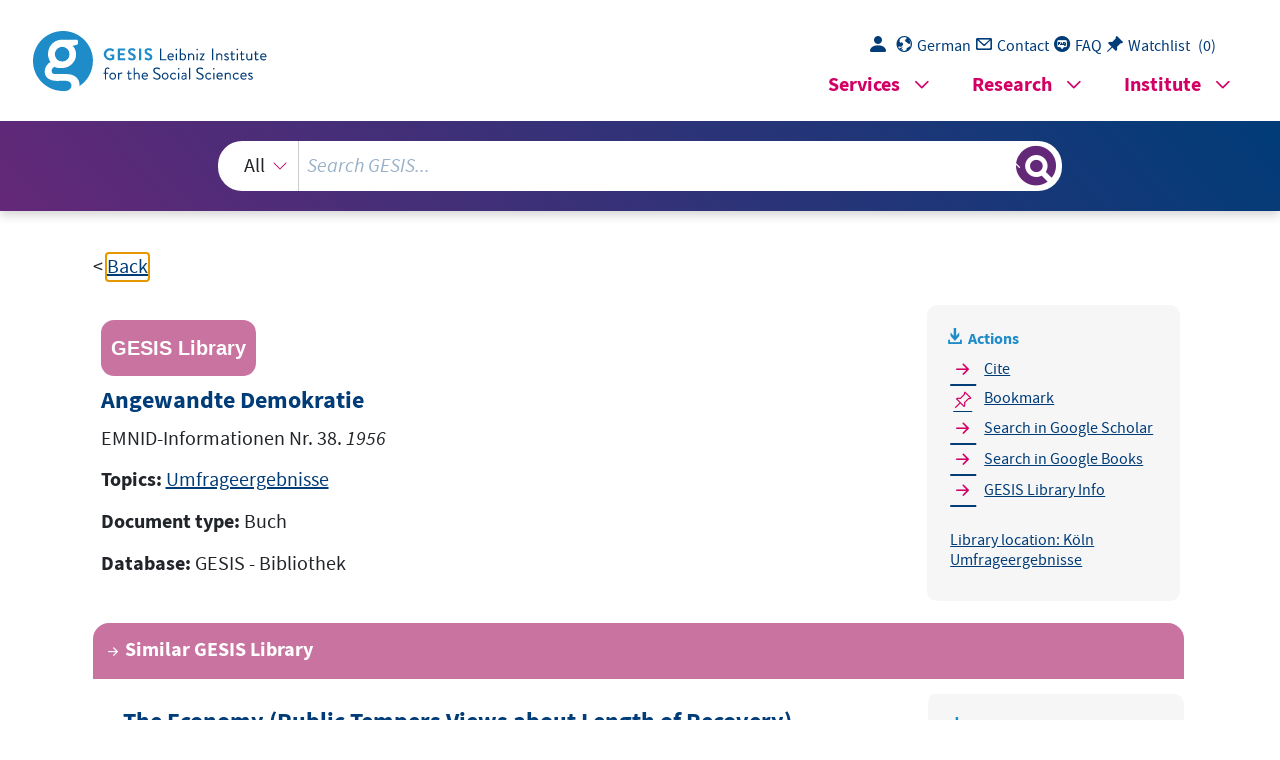

--- FILE ---
content_type: text/html; charset=UTF-8
request_url: https://search.gesis.org/services/get_stella_recommendation.php?doc_id=gesis-bib-11378&click_path=gesis-bib-11378&hostType=prod
body_size: 1715
content:
{"hits":{"total":{"value":10,"relation":"eq"},"hits":[{"_index":"gesis-27-01-2026-02-01-05","_id":"gesis-bib-11183","_version":1,"_seq_no":771,"_primary_term":1,"found":true,"_source":{"coredoctypelitadd":["Umfrageergebnisse"],"coreLanguage":["Englisch (EN)"],"database":"GESIS - Bibliothek","data_source":"GESIS-BIB","date":"1986","date_recency":"1986","document_type":"Buch","fulltext":0,"gesis_own":1,"library_location":["K\u00f6ln Umfrageergebnisse"],"publisher":"GESIS","source":"The GALLUP Report, No. 254, Nov. 1986, S. 12.","subtype":"book","title":"The Economy (Public Tempers Views about Length of Recovery)","topic":["Umfrageergebnisse"],"type":"gesis_bib","id":"gesis-bib-11183","index_source":"GESIS-BIB"},"system_type":"EXP","doc_rank":1,"rid":15884646},{"_index":"gesis-27-01-2026-02-01-05","_id":"gesis-bib-127082","_version":1,"_seq_no":20089,"_primary_term":1,"found":true,"_source":{"coreAuthor":["Gabriel, Oscar W.","Westle, Bettina"],"coredoctypelitadd":["Monographie"],"coreIsbn":"9783825235338","coreLanguage":["Deutsch (DE)"],"corePublisher":"Nomos","database":"GESIS - Bibliothek","data_source":"GESIS-BIB","date":"2012","date_recency":"2012","document_type":"Buch","fulltext":0,"gesis_own":1,"library_location":["K\u00f6ln 084-399","Mannheim 084-045"],"person":["Gabriel, Oscar W.","Westle, Bettina"],"person_sort":"GabrielWestle","publisher":"GESIS","source":"Baden-Baden: Nomos, 2012.- 326 S., graph. Darst.","subtype":"book","title":"W\u00e4hlerverhalten in der Demokratie : eine Einf\u00fchrung","topic":["Wahlforschung"],"type":"gesis_bib","id":"gesis-bib-127082","index_source":"GESIS-BIB"},"system_type":"BASE","doc_rank":2,"rid":15884646},{"_index":"gesis-27-01-2026-02-01-05","_id":"gesis-bib-11184","_version":1,"_seq_no":772,"_primary_term":1,"found":true,"_source":{"coredoctypelitadd":["Umfrageergebnisse"],"coreLanguage":["Englisch (EN)"],"database":"GESIS - Bibliothek","data_source":"GESIS-BIB","date":"1986","date_recency":"1986","document_type":"Buch","fulltext":0,"gesis_own":1,"library_location":["K\u00f6ln Umfrageergebnisse"],"publisher":"GESIS","source":"The GALLUP Report, No. 254, Nov. 1986, S. 14","subtype":"book","title":"Most Important Priorities (Education Seen as America`s Future Strength)","topic":["Umfrageergebnisse"],"type":"gesis_bib","id":"gesis-bib-11184","index_source":"GESIS-BIB"},"system_type":"EXP","doc_rank":3,"rid":15884646},{"_index":"gesis-27-01-2026-02-01-05","_id":"gesis-bib-15400","_version":1,"_seq_no":1639,"_primary_term":1,"found":true,"_source":{"coredoctypelitadd":["Umfrageergebnisse"],"coreLanguage":["Deutsch (DE)"],"database":"GESIS - Bibliothek","data_source":"GESIS-BIB","date":"1959","date_recency":"1959","document_type":"Buch","fulltext":0,"gesis_own":1,"library_location":["K\u00f6ln Umfrageergebnisse"],"publisher":"GESIS","source":"EMNID-Informationen 1959, Nr. 5.","subtype":"book","title":"Merkmale der Demokratie","topic":["Umfrageergebnisse"],"type":"gesis_bib","id":"gesis-bib-15400","index_source":"GESIS-BIB"},"system_type":"BASE","doc_rank":4,"rid":15884646},{"_index":"gesis-27-01-2026-02-01-05","_id":"gesis-bib-11185","_version":1,"_seq_no":773,"_primary_term":1,"found":true,"_source":{"coredoctypelitadd":["Umfrageergebnisse"],"coreLanguage":["Englisch (EN)"],"database":"GESIS - Bibliothek","data_source":"GESIS-BIB","date":"1986","date_recency":"1986","document_type":"Buch","fulltext":0,"gesis_own":1,"library_location":["K\u00f6ln Umfrageergebnisse"],"publisher":"GESIS","source":"The GALLUP Report, No. 254, Nov. 1986,S. 18.","subtype":"book","title":"South Africa (Public Backs Tough Sanctions Against South Africa)","topic":["Umfrageergebnisse"],"type":"gesis_bib","id":"gesis-bib-11185","index_source":"GESIS-BIB"},"system_type":"EXP","doc_rank":5,"rid":15884646},{"_index":"gesis-27-01-2026-02-01-05","_id":"gesis-bib-151674","_version":1,"_seq_no":23594,"_primary_term":1,"found":true,"_source":{"coreAuthor":["Jacobsen, Jannes","Kroh, Martin"],"coredoctypelitadd":["Monographie"],"coreJournalTitle":"Gesellschaft, Wirtschaft, Politik - GWP","coreLanguage":["Deutsch (DE)"],"database":"GESIS - Bibliothek","data_source":"GESIS-BIB","document_type":"Zeitschriftenaufsatz","fulltext":0,"gesis_own":1,"library_location":["K\u00f6ln Zeitschriftenaufsatz"],"person":["Jacobsen, Jannes","Kroh, Martin"],"person_sort":"JacobsenKroh","publisher":"GESIS","source":"In: Gesellschaft, Wirtschaft, Politik - GWP, Bd. 67(2018)  H. 2 ; S. 233-241. ISSN 0016-5875","study_references":["Politbarometer"],"subtype":"journal_article","title":"Einstellungen zur Demokratie in Deutschland und im internationalen Vergleich","topic":["GESIS-Studie","FDZ Wahlen","Zeitschriftenartikel"],"type":"gesis_bib","id":"gesis-bib-151674","index_source":"GESIS-BIB"},"system_type":"BASE","doc_rank":6,"rid":15884646},{"_index":"gesis-27-01-2026-02-01-05","_id":"gesis-bib-11191","_version":1,"_seq_no":774,"_primary_term":1,"found":true,"_source":{"coredoctypelitadd":["Umfrageergebnisse"],"coreLanguage":["Englisch (EN)"],"database":"GESIS - Bibliothek","data_source":"GESIS-BIB","date":"1986","date_recency":"1986","document_type":"Buch","fulltext":0,"gesis_own":1,"library_location":["K\u00f6ln Umfrageergebnisse"],"publisher":"GESIS","source":"The GALLUP Report, No. 255, Dec. 1986, S.3.","subtype":"book","title":"Majority Sees Labor Stability in '87","topic":["Umfrageergebnisse"],"type":"gesis_bib","id":"gesis-bib-11191","index_source":"GESIS-BIB"},"system_type":"EXP","doc_rank":7,"rid":15884646},{"_index":"gesis-27-01-2026-02-01-05","_id":"gesis-bib-84999","_version":1,"_seq_no":15377,"_primary_term":1,"found":true,"_source":{"coreAuthor":["Krimmel, Iris"],"coredoctypelitadd":["Monographie"],"coreLanguage":["Deutsch (DE)"],"coreSatit":"Wirklich ein Volk, 2000, Seiten 609-637","database":"GESIS - Bibliothek","data_source":"GESIS-BIB","document_type":"Sammelwerksbeitrag","fulltext":0,"gesis_own":1,"library_location":["K\u00f6ln 085-226\/001"],"person":["Krimmel, Iris"],"person_sort":"Krimmel","publisher":"GESIS","source":"In: Wirklich ein Volk, 2000, Seiten 609-637","study_reference_numbers":["3064"],"study_references":["Politische Einstellungen, politische Partzipation und W\u00e4hlerverhalten im vereinigten Deutschland 1994 und 1998 (Kumulierter Datensatz)"],"subtype":"in_proceedings","title":"Politische Beteiligung in Deutschland - Strukturen und Erkl\u00e4rungsfaktoren","topic":["\u00f6ffentliche Meinung","GESIS-Studie","FDZ Wahlen","Sammelwerksbeitrag"],"type":"gesis_bib","id":"gesis-bib-84999","index_source":"GESIS-BIB"},"system_type":"BASE","doc_rank":8,"rid":15884646},{"_index":"gesis-27-01-2026-02-01-05","_id":"gesis-bib-11192","_version":1,"_seq_no":775,"_primary_term":1,"found":true,"_source":{"coredoctypelitadd":["Umfrageergebnisse"],"coreLanguage":["Englisch (EN)"],"database":"GESIS - Bibliothek","data_source":"GESIS-BIB","date":"1986","date_recency":"1986","document_type":"Buch","fulltext":0,"gesis_own":1,"library_location":["K\u00f6ln Umfrageergebnisse"],"publisher":"GESIS","source":"The GALLUP Report, No. 255, Dec. 1986, S. 6.","subtype":"book","title":"Americans more fearfull of war than are people of other nations","topic":["Umfrageergebnisse"],"type":"gesis_bib","id":"gesis-bib-11192","index_source":"GESIS-BIB"},"system_type":"EXP","doc_rank":9,"rid":15884646},{"_index":"gesis-27-01-2026-02-01-05","_id":"gesis-bib-15515","_version":1,"_seq_no":1569,"_primary_term":1,"found":true,"_source":{"coredoctypelitadd":["Umfrageergebnisse"],"coreLanguage":["Deutsch (DE)"],"database":"GESIS - Bibliothek","data_source":"GESIS-BIB","date":"1960","date_recency":"1960","document_type":"Buch","fulltext":0,"gesis_own":1,"library_location":["K\u00f6ln Umfrageergebnisse"],"publisher":"GESIS","source":"EMNID-Informationen 1960, Nr. 19.","subtype":"book","title":"Demokratie","topic":["Umfrageergebnisse"],"type":"gesis_bib","id":"gesis-bib-15515","index_source":"GESIS-BIB"},"system_type":"BASE","doc_rank":10,"rid":15884646}]}}